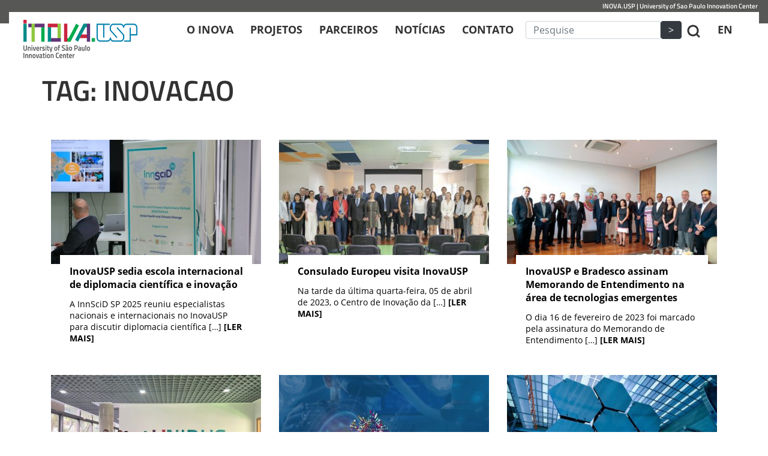

--- FILE ---
content_type: text/css
request_url: https://inova.usp.br/wp-content/themes/inova_usp/css/styles.css?t=1769009238
body_size: 2433
content:
@font-face {
    font-family: 'Calibri';
    src: url('../fonts/Calibri.eot');
    src: url('../fonts/Calibri.eot?#iefix') format('embedded-opentype'),
        url('../fonts/Calibri.woff2') format('woff2'),
        url('../fonts/Calibri.woff') format('woff'),
        url('../fonts/Calibri.ttf') format('truetype'),
        url('../fonts/Calibri.svg#Calibri') format('svg');
    font-weight: normal;
    font-style: normal;
    font-display: swap;
}

@font-face {
    font-family: 'Calibri';
    src: url('../fonts/Calibri-Light.eot');
    src: url('../fonts/Calibri-Light.eot?#iefix') format('embedded-opentype'),
        url('../fonts/Calibri-Light.woff2') format('woff2'),
        url('../fonts/Calibri-Light.woff') format('woff'),
        url('../fonts/Calibri-Light.ttf') format('truetype'),
        url('../fonts/Calibri-Light.svg#Calibri-Light') format('svg');
    font-weight: 300;
    font-style: normal;
    font-display: swap;
}

@font-face {
    font-family: 'Calibri';
    src: url('../fonts/Calibri-Bold.eot');
    src: url('../fonts/Calibri-Bold.eot?#iefix') format('embedded-opentype'),
        url('../fonts/Calibri-Bold.woff2') format('woff2'),
        url('../fonts/Calibri-Bold.woff') format('woff'),
        url('../fonts/Calibri-Bold.ttf') format('truetype'),
        url('../fonts/Calibri-Bold.svg#Calibri-Bold') format('svg');
    font-weight: bold;
    font-style: normal;
    font-display: swap;
}


@font-face {
    font-family: "OpenSans";
    src: url(../fonts/OpenSans-Regular.ttf);
}
@font-face {
    font-family: "OpenSansBold";
    src: url(../fonts/OpenSans-Bold.ttf);
}

@font-face {
    font-family: "Tittillium";
    src: url(../fonts/TitilliumWeb-SemiBold.ttf);
}

body {
    font-family: "OpenSans";
	color:#323232;
}
a {
	color:#323232;
	text-decoration:none;
}
a:hover {
	color:#008B87;
	text-decoration:none;
}
strong {
    font-family: "OpenSansBold";
}

@media (min-width: 1200px){
	main .container {
		max-width: 1030px;
	}
}
.top-header {
	font-family: Tittillium, sans-serif;
	background:#575756;
	color:#fff;
	font-weight:600;
	font-size: 11px;
	line-height: 20px;
	padding:0px 2px
}
/*Header*/
.header-background {
	background: url(../img/bg-topo.png) repeat-x;
	background-position-y: -20px;
}
@media (max-width: 575.98px) { 
	.mob-topo {
		padding:0 15px;
		font-size: 10px;
	}
}
.navbar{
	padding: .5rem 1.5rem;
	background: rgb(255,255,255);
	background: linear-gradient(90deg, rgba(255,255,255,1) 0%, rgba(255,255,255,1) 100%);
}
.navbar-brand {
    padding-bottom: 0.128rem;
}
.navbar-light .navbar-toggler {
    border-color: white;
}
.navbar-collapse {
	margin-top: -20px;
}
@media (max-width: 989px) { 
	.navbar-collapse {
		margin-top: 20px;
		text-align:right
	}
	.form-control, .btn {
		border-radius:0;
	}
}
.navbar-light .navbar-nav .nav-link {
    color: #323232;
}
.nav-item a {
	padding-top:2px;
	font-family: OpenSansBold;
	font-size: 18px;
	line-height: 25px;
	text-transform:uppercase;
	padding-right: 20px !important;
	white-space: nowrap;
}
.search {
	position: absolute;
	left: 870px;
}
.search .form-control, .search .btn {
	font-size: .8rem;
    height: calc(1.25em + .75rem + 2px);
}
.desktop input, .desktop .btn {
	padding-top:0;
	padding-bottom:0;
	height:30px;
}
/*Home*/
.home-content {
	padding-top:0px;
	padding-bottom:0px;
}
#particles-js {
    width: 100%;
    height: 100%;
}
.frase {
	position:absolute;
	font-family:OpenSansBold;
	font-size: 40px;
	line-height: 52px;
	padding-top:100px;
	padding-bottom:100px;
	text-shadow: 3px 3px #fff;
}
.frase span{
	background: rgba(255,255,255,.7);
}
h2.destaque {
	font-size: 32px;
	line-height: 48px;
	padding-top:50px;
	padding-bottom:100px;
}
@media (max-width: 575.98px) { 
	#particles-js {
		height: 360px;
	}
	.frase {
		font-size: 32px;
		line-height: 44px;
		padding:80px 10px;
	}
	h2.destaque {
		font-size: 20px;
		line-height: 28px;
	}
}
.bt-roxo {
	background: #623577;
	padding: 20px 60px;
	color:#fff;
	font-family:OpenSansBold;
	font-size: 20px;
	line-height: 28px;
	text-align: center;
	text-transform:uppercase;
}
.bt-roxo:hover {
	color:#623577;
	background: #fff;
	border: 3px solid #623577;	
	text-decoration:none;
}
.bt-roxo-inverso {
	color:#623577;
	background: #fff;
	border: 3px solid #623577;	
	padding: 20px 60px;
	font-family:OpenSansBold;
	font-size: 20px;
	line-height: 28px;
	text-align: center;
	text-transform:uppercase;
}
.bt-roxo-inverso:hover {
	color:#fff;
	background: #623577;
	text-decoration:none;
}
.bt-verde {
	background: #008281;
	padding: 20px 40px;
	box-shadow: 0px 2px 4px rgba(0, 0, 0, 0.25);
	color:#fff;
	font-family:OpenSansBold;
	font-size: 20px;
	line-height: 28px;
	text-align: center;
	text-transform:uppercase;
}
.bt-verde:hover {
	color:#fff;
	text-decoration:none;
}
/*Main*/
@media (min-width: 1200px){
	section .container-fluid{
		padding-right:40px;
		padding-left:40px;
	}
}
.featured-image {
	height:50vh;
	background-size:cover;
}
.titulo-post h2 {
	padding: 10px 30px 50px;
    font-family: Tittillium, sans-serif;
    font-size: 48px;
    line-height: 48px;
    text-transform: uppercase;
    margin-top: -40px;
    background: #fff;
}
.titulo-mobile {
  padding: 0 20px 20px 0px;
  font-family: Tittillium, sans-serif;	
}
@media (max-width: 575.98px) { 
	.featured-image {
		height:26vh;
	}
	.titulo-post h2 {
	  padding: 5px 15px 30px;
	  font-size: 24px;
	  line-height: 37px;
	}
}
.metadata, .page-content {
	padding-top:0px;
	padding-bottom:0px;
}
@media (max-width: 575.98px) { 
	.metadata, .page-content {
		padding-top:15px;
		padding-bottom:30px;
	}
}
.noticias {
	padding-top:0px;
	padding-bottom:0px;
}
.content {
	padding-bottom:0px;
}
.content img {
	max-width:100%;
}
.noticias, .page-content {
	min-height: 55vh;
}
/*
.inner-content {
	margin:0 20px;
}
*/
@media (max-width: 575.98px) { 
	.content {
		padding-bottom:30px;
	}
}
.related {
	border-top: 4px solid #623577;
	padding-bottom:2rem;
}
@media (max-width: 575.98px) { 

	.home .related {
	  display: inline-block;
	  position: relative;
	  border:0;
	}
	.home .related:before {
	  position: absolute;
	  content: '';
	  border-bottom: 4px solid #623577;
	  right: 15px;
	  left: 15px;
	}
}
.related h3 {
	font-family: Tittillium, sans-serif;
	font-size: 36px;
	line-height: 55px;
	padding-bottom: 1.5rem;
	color:#623577;
	text-transform: uppercase;
}
@media (max-width: 575.98px) { 
	.related h3 {
		font-size: 24px;
		line-height: 37px;
	}
	.home .related h3 {
		padding-top:10px;
	}
}
.card {
	border:0px;
	border-radius:0px;
	padding-bottom:3rem;
}
@media (max-width: 575.98px) { 
	.w-70 {
		width:70% !important;
	}
}
.card-img-top {
	border-radius:0px;
}
.card-title {
	font-family: OpenSansBold;
	font-size: 16px;
	line-height: 22px;
}
h3.card-title {
	font-family: OpenSansBold;
	font-size: 26px;
	line-height: 35px;
}
@media (max-width: 575.98px) { 
	.card-title {
		font-size: 14px;
		line-height: 19px;
	}
}
.card-body {
	margin: -15px 15px;
	background:#fff;
}
.card-body-news {
	margin: -15px 15px;
	background:#fff;
    -ms-flex: 1 1 auto;
    flex: 1 1 auto;
    padding: 1rem 0.5rem 1rem 1rem;
}
.card-body:hover, .card-body-news:hover {
	margin-top: -20px;
}
.card-body-partners {
	margin-top:30px;
	margin-left: -15px;
	margin-right:-30px;
	z-index:10;
	background:#fff;
}
.card-body-partners:hover {
	margin-top:30px;
	margin-left: 20px;
	margin-right:-50px;
}
.icones {
	width:30px;
	height:100%;
}
.icones img {
	padding-bottom:1rem;
}
.pateo {
	background:#C9243F;
}
.sppu {
	background:#008B87;
}
.iris {
	background:#623577;
}
.s2b {
	background:#8DC63F;
}
.card-logo {
	padding-bottom:20px;
}
.card-text {
	font-size: 14px;
	line-height: 19px;
}
.card-link {
	color:#000;
}

/*
.cobre-destaque {
	width:50%;
	height:600px;
	background:rgba(255, 255, 255, 0.8);
	margin-left: -15px;
	padding: 40px 20px 30px 105px;
}
*/
.cobre-destaque h3 {
	font-size: 36px;
	line-height: 49px;
	padding-bottom:50px;
}
.cobre-destaque p {
	font-size: 24px;
	line-height: 33px;
}
.text-partner {
	padding:1rem;
	font-size: 24px;
	line-height: 41px;
}
.people {
	font-family:Tittillium, sans-serif;
}
@media (max-width: 575.98px) { 
	.people {
		font-size:24px;
		font-weight:bold;
	}
	.text-partner {
		padding:0;
		font-size: 14px;
		line-height: 19px;
	}
}
/*Footer*/
footer {
	background: linear-gradient(180deg, rgba(87, 87, 86, 0) 0%, #575756 100%);
	color:#fff;
	padding:150px 20px 50px;
}
footer .nav-item a {
	color:#fff;
	font-family: OpenSans;
	font-size: 18px;
	line-height: 25px;
	text-transform:uppercase;
}
@media (max-width: 575.98px) { 
	footer {
		padding:80px 20px 20px;
		font-size: 12px;
		line-height: 18px;
	}
	footer img {
		padding-bottom: 15px;
	}
	footer .nav-item a {
		font-size: 14px;
		line-height: 24px;
		text-transform:uppercase;
	}
}

/*Geral*/
.desktop { display:block; }
.mobile { display:none; }
#form_search { display:none; }
@media (max-width: 575.98px) { 
	.desktop { display:none!important; }
	.mobile { display:block; }
}
.page-link {
	color:#008281;
	text-decoration:none;
}

/*CAROUSEL*/
.carousel-item {display:block;}

/*Pagination*/
.page-numbers {
    display: inline-block;
    padding: .5rem .75rem;
    margin-left: -1px;
    line-height: 1.25;
	color:#008281;
    background-color: #fff;
    border: 1px solid #dee2e6;
}
.page-numbers.current {
	font-weight:bold;
}

/*responsive*/

.embed-container {
    position: relative;
    padding-bottom: 56.25%; /* 16:9 */
    padding-top: 25px;
	margin-top:2rem;
    height: 0;
}
.embed-container iframe {
    position: absolute;
    top: 0;
    left: 0;
    width: 100%;
    height: 100%;
	padding-bottom:3rem;
}